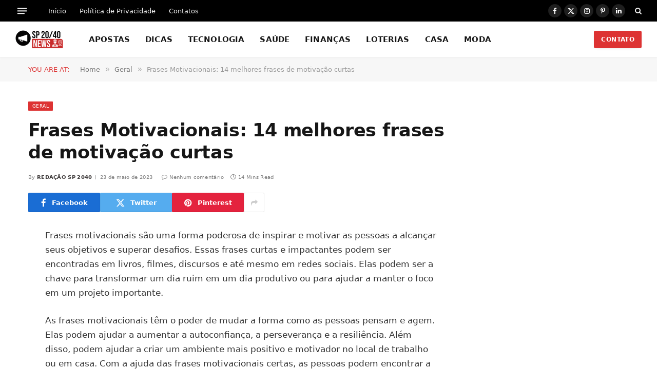

--- FILE ---
content_type: text/html; charset=UTF-8
request_url: https://www.sp2040.net.br/2023/05/frases-motivacionais.html
body_size: 20011
content:
<!DOCTYPE html><html lang="pt-BR" class="s-light site-s-light"><head><script data-no-optimize="1" type="dba80252b598887bdf0e232c-text/javascript">var litespeed_docref=sessionStorage.getItem("litespeed_docref");litespeed_docref&&(Object.defineProperty(document,"referrer",{get:function(){return litespeed_docref}}),sessionStorage.removeItem("litespeed_docref"));</script> <meta charset="UTF-8" /><meta name="viewport" content="width=device-width, initial-scale=1" /><title>Frases Motivacionais: 14 melhores frases de motivação curtas &#8211; SP 2040 Notícias</title><link rel="preload" as="font" href="https://www.sp2040.net.br/wp-content/themes/smart-mag/css/icons/fonts/ts-icons.woff2?v3.2" type="font/woff2" crossorigin="anonymous" /><meta name='robots' content='max-image-preview:large' /><link rel='dns-prefetch' href='//fonts.googleapis.com' /><link rel="alternate" type="application/rss+xml" title="Feed para SP 2040 Notícias &raquo;" href="https://www.sp2040.net.br/feed" /><link rel="alternate" type="application/rss+xml" title="Feed de comentários para SP 2040 Notícias &raquo;" href="https://www.sp2040.net.br/comments/feed" /><link rel="alternate" title="oEmbed (JSON)" type="application/json+oembed" href="https://www.sp2040.net.br/wp-json/oembed/1.0/embed?url=https%3A%2F%2Fwww.sp2040.net.br%2F2023%2F05%2Ffrases-motivacionais.html" /><link rel="alternate" title="oEmbed (XML)" type="text/xml+oembed" href="https://www.sp2040.net.br/wp-json/oembed/1.0/embed?url=https%3A%2F%2Fwww.sp2040.net.br%2F2023%2F05%2Ffrases-motivacionais.html&#038;format=xml" /><style id='wp-img-auto-sizes-contain-inline-css' type='text/css'>img:is([sizes=auto i],[sizes^="auto," i]){contain-intrinsic-size:3000px 1500px}
/*# sourceURL=wp-img-auto-sizes-contain-inline-css */</style><link data-optimized="2" rel="stylesheet" href="https://www.sp2040.net.br/wp-content/litespeed/css/b956508c3f4a27f44dc8e4fcb948fdf1.css?ver=755fd" /><style id='classic-theme-styles-inline-css' type='text/css'>/*! This file is auto-generated */
.wp-block-button__link{color:#fff;background-color:#32373c;border-radius:9999px;box-shadow:none;text-decoration:none;padding:calc(.667em + 2px) calc(1.333em + 2px);font-size:1.125em}.wp-block-file__button{background:#32373c;color:#fff;text-decoration:none}
/*# sourceURL=/wp-includes/css/classic-themes.min.css */</style><style id='global-styles-inline-css' type='text/css'>:root{--wp--preset--aspect-ratio--square: 1;--wp--preset--aspect-ratio--4-3: 4/3;--wp--preset--aspect-ratio--3-4: 3/4;--wp--preset--aspect-ratio--3-2: 3/2;--wp--preset--aspect-ratio--2-3: 2/3;--wp--preset--aspect-ratio--16-9: 16/9;--wp--preset--aspect-ratio--9-16: 9/16;--wp--preset--color--black: #000000;--wp--preset--color--cyan-bluish-gray: #abb8c3;--wp--preset--color--white: #ffffff;--wp--preset--color--pale-pink: #f78da7;--wp--preset--color--vivid-red: #cf2e2e;--wp--preset--color--luminous-vivid-orange: #ff6900;--wp--preset--color--luminous-vivid-amber: #fcb900;--wp--preset--color--light-green-cyan: #7bdcb5;--wp--preset--color--vivid-green-cyan: #00d084;--wp--preset--color--pale-cyan-blue: #8ed1fc;--wp--preset--color--vivid-cyan-blue: #0693e3;--wp--preset--color--vivid-purple: #9b51e0;--wp--preset--gradient--vivid-cyan-blue-to-vivid-purple: linear-gradient(135deg,rgb(6,147,227) 0%,rgb(155,81,224) 100%);--wp--preset--gradient--light-green-cyan-to-vivid-green-cyan: linear-gradient(135deg,rgb(122,220,180) 0%,rgb(0,208,130) 100%);--wp--preset--gradient--luminous-vivid-amber-to-luminous-vivid-orange: linear-gradient(135deg,rgb(252,185,0) 0%,rgb(255,105,0) 100%);--wp--preset--gradient--luminous-vivid-orange-to-vivid-red: linear-gradient(135deg,rgb(255,105,0) 0%,rgb(207,46,46) 100%);--wp--preset--gradient--very-light-gray-to-cyan-bluish-gray: linear-gradient(135deg,rgb(238,238,238) 0%,rgb(169,184,195) 100%);--wp--preset--gradient--cool-to-warm-spectrum: linear-gradient(135deg,rgb(74,234,220) 0%,rgb(151,120,209) 20%,rgb(207,42,186) 40%,rgb(238,44,130) 60%,rgb(251,105,98) 80%,rgb(254,248,76) 100%);--wp--preset--gradient--blush-light-purple: linear-gradient(135deg,rgb(255,206,236) 0%,rgb(152,150,240) 100%);--wp--preset--gradient--blush-bordeaux: linear-gradient(135deg,rgb(254,205,165) 0%,rgb(254,45,45) 50%,rgb(107,0,62) 100%);--wp--preset--gradient--luminous-dusk: linear-gradient(135deg,rgb(255,203,112) 0%,rgb(199,81,192) 50%,rgb(65,88,208) 100%);--wp--preset--gradient--pale-ocean: linear-gradient(135deg,rgb(255,245,203) 0%,rgb(182,227,212) 50%,rgb(51,167,181) 100%);--wp--preset--gradient--electric-grass: linear-gradient(135deg,rgb(202,248,128) 0%,rgb(113,206,126) 100%);--wp--preset--gradient--midnight: linear-gradient(135deg,rgb(2,3,129) 0%,rgb(40,116,252) 100%);--wp--preset--font-size--small: 13px;--wp--preset--font-size--medium: 20px;--wp--preset--font-size--large: 36px;--wp--preset--font-size--x-large: 42px;--wp--preset--spacing--20: 0.44rem;--wp--preset--spacing--30: 0.67rem;--wp--preset--spacing--40: 1rem;--wp--preset--spacing--50: 1.5rem;--wp--preset--spacing--60: 2.25rem;--wp--preset--spacing--70: 3.38rem;--wp--preset--spacing--80: 5.06rem;--wp--preset--shadow--natural: 6px 6px 9px rgba(0, 0, 0, 0.2);--wp--preset--shadow--deep: 12px 12px 50px rgba(0, 0, 0, 0.4);--wp--preset--shadow--sharp: 6px 6px 0px rgba(0, 0, 0, 0.2);--wp--preset--shadow--outlined: 6px 6px 0px -3px rgb(255, 255, 255), 6px 6px rgb(0, 0, 0);--wp--preset--shadow--crisp: 6px 6px 0px rgb(0, 0, 0);}:where(.is-layout-flex){gap: 0.5em;}:where(.is-layout-grid){gap: 0.5em;}body .is-layout-flex{display: flex;}.is-layout-flex{flex-wrap: wrap;align-items: center;}.is-layout-flex > :is(*, div){margin: 0;}body .is-layout-grid{display: grid;}.is-layout-grid > :is(*, div){margin: 0;}:where(.wp-block-columns.is-layout-flex){gap: 2em;}:where(.wp-block-columns.is-layout-grid){gap: 2em;}:where(.wp-block-post-template.is-layout-flex){gap: 1.25em;}:where(.wp-block-post-template.is-layout-grid){gap: 1.25em;}.has-black-color{color: var(--wp--preset--color--black) !important;}.has-cyan-bluish-gray-color{color: var(--wp--preset--color--cyan-bluish-gray) !important;}.has-white-color{color: var(--wp--preset--color--white) !important;}.has-pale-pink-color{color: var(--wp--preset--color--pale-pink) !important;}.has-vivid-red-color{color: var(--wp--preset--color--vivid-red) !important;}.has-luminous-vivid-orange-color{color: var(--wp--preset--color--luminous-vivid-orange) !important;}.has-luminous-vivid-amber-color{color: var(--wp--preset--color--luminous-vivid-amber) !important;}.has-light-green-cyan-color{color: var(--wp--preset--color--light-green-cyan) !important;}.has-vivid-green-cyan-color{color: var(--wp--preset--color--vivid-green-cyan) !important;}.has-pale-cyan-blue-color{color: var(--wp--preset--color--pale-cyan-blue) !important;}.has-vivid-cyan-blue-color{color: var(--wp--preset--color--vivid-cyan-blue) !important;}.has-vivid-purple-color{color: var(--wp--preset--color--vivid-purple) !important;}.has-black-background-color{background-color: var(--wp--preset--color--black) !important;}.has-cyan-bluish-gray-background-color{background-color: var(--wp--preset--color--cyan-bluish-gray) !important;}.has-white-background-color{background-color: var(--wp--preset--color--white) !important;}.has-pale-pink-background-color{background-color: var(--wp--preset--color--pale-pink) !important;}.has-vivid-red-background-color{background-color: var(--wp--preset--color--vivid-red) !important;}.has-luminous-vivid-orange-background-color{background-color: var(--wp--preset--color--luminous-vivid-orange) !important;}.has-luminous-vivid-amber-background-color{background-color: var(--wp--preset--color--luminous-vivid-amber) !important;}.has-light-green-cyan-background-color{background-color: var(--wp--preset--color--light-green-cyan) !important;}.has-vivid-green-cyan-background-color{background-color: var(--wp--preset--color--vivid-green-cyan) !important;}.has-pale-cyan-blue-background-color{background-color: var(--wp--preset--color--pale-cyan-blue) !important;}.has-vivid-cyan-blue-background-color{background-color: var(--wp--preset--color--vivid-cyan-blue) !important;}.has-vivid-purple-background-color{background-color: var(--wp--preset--color--vivid-purple) !important;}.has-black-border-color{border-color: var(--wp--preset--color--black) !important;}.has-cyan-bluish-gray-border-color{border-color: var(--wp--preset--color--cyan-bluish-gray) !important;}.has-white-border-color{border-color: var(--wp--preset--color--white) !important;}.has-pale-pink-border-color{border-color: var(--wp--preset--color--pale-pink) !important;}.has-vivid-red-border-color{border-color: var(--wp--preset--color--vivid-red) !important;}.has-luminous-vivid-orange-border-color{border-color: var(--wp--preset--color--luminous-vivid-orange) !important;}.has-luminous-vivid-amber-border-color{border-color: var(--wp--preset--color--luminous-vivid-amber) !important;}.has-light-green-cyan-border-color{border-color: var(--wp--preset--color--light-green-cyan) !important;}.has-vivid-green-cyan-border-color{border-color: var(--wp--preset--color--vivid-green-cyan) !important;}.has-pale-cyan-blue-border-color{border-color: var(--wp--preset--color--pale-cyan-blue) !important;}.has-vivid-cyan-blue-border-color{border-color: var(--wp--preset--color--vivid-cyan-blue) !important;}.has-vivid-purple-border-color{border-color: var(--wp--preset--color--vivid-purple) !important;}.has-vivid-cyan-blue-to-vivid-purple-gradient-background{background: var(--wp--preset--gradient--vivid-cyan-blue-to-vivid-purple) !important;}.has-light-green-cyan-to-vivid-green-cyan-gradient-background{background: var(--wp--preset--gradient--light-green-cyan-to-vivid-green-cyan) !important;}.has-luminous-vivid-amber-to-luminous-vivid-orange-gradient-background{background: var(--wp--preset--gradient--luminous-vivid-amber-to-luminous-vivid-orange) !important;}.has-luminous-vivid-orange-to-vivid-red-gradient-background{background: var(--wp--preset--gradient--luminous-vivid-orange-to-vivid-red) !important;}.has-very-light-gray-to-cyan-bluish-gray-gradient-background{background: var(--wp--preset--gradient--very-light-gray-to-cyan-bluish-gray) !important;}.has-cool-to-warm-spectrum-gradient-background{background: var(--wp--preset--gradient--cool-to-warm-spectrum) !important;}.has-blush-light-purple-gradient-background{background: var(--wp--preset--gradient--blush-light-purple) !important;}.has-blush-bordeaux-gradient-background{background: var(--wp--preset--gradient--blush-bordeaux) !important;}.has-luminous-dusk-gradient-background{background: var(--wp--preset--gradient--luminous-dusk) !important;}.has-pale-ocean-gradient-background{background: var(--wp--preset--gradient--pale-ocean) !important;}.has-electric-grass-gradient-background{background: var(--wp--preset--gradient--electric-grass) !important;}.has-midnight-gradient-background{background: var(--wp--preset--gradient--midnight) !important;}.has-small-font-size{font-size: var(--wp--preset--font-size--small) !important;}.has-medium-font-size{font-size: var(--wp--preset--font-size--medium) !important;}.has-large-font-size{font-size: var(--wp--preset--font-size--large) !important;}.has-x-large-font-size{font-size: var(--wp--preset--font-size--x-large) !important;}
:where(.wp-block-post-template.is-layout-flex){gap: 1.25em;}:where(.wp-block-post-template.is-layout-grid){gap: 1.25em;}
:where(.wp-block-term-template.is-layout-flex){gap: 1.25em;}:where(.wp-block-term-template.is-layout-grid){gap: 1.25em;}
:where(.wp-block-columns.is-layout-flex){gap: 2em;}:where(.wp-block-columns.is-layout-grid){gap: 2em;}
:root :where(.wp-block-pullquote){font-size: 1.5em;line-height: 1.6;}
/*# sourceURL=global-styles-inline-css */</style><style id='smartmag-core-inline-css' type='text/css'>:root { --c-main: #dd3333;
--c-main-rgb: 221,51,51;
--text-font: "Aleo", system-ui, -apple-system, "Segoe UI", Arial, sans-serif;
--body-font: "Aleo", system-ui, -apple-system, "Segoe UI", Arial, sans-serif;
--ui-font: "Inter", system-ui, -apple-system, "Segoe UI", Arial, sans-serif;
--title-font: "Inter", system-ui, -apple-system, "Segoe UI", Arial, sans-serif;
--h-font: "Inter", system-ui, -apple-system, "Segoe UI", Arial, sans-serif;
--title-font: var(--body-font);
--main-width: 1170px;
--c-post-meta: #7a7a7a;
--p-title-space: 8px;
--excerpt-mt: 10px;
--c-excerpts: #3a3636;
--excerpt-size: 13px; }
:root { --sidebar-width: 300px; }
.ts-row, .has-el-gap { --sidebar-c-width: calc(var(--sidebar-width) + var(--grid-gutter-h) + var(--sidebar-c-pad)); }
:root { --sidebar-pad: 20px; --sidebar-sep-pad: 20px; }
.smart-head-main { --c-shadow: rgba(0,0,0,0.02); }
.smart-head-main .smart-head-top { --head-h: 42px; }
.smart-head-main .smart-head-mid { --head-h: 70px; border-bottom-width: 1px; border-bottom-color: #efefef; }
.s-dark .smart-head-main .smart-head-mid,
.smart-head-main .s-dark.smart-head-mid { border-bottom-color: #3f3f3f; }
.navigation-main .menu > li > a { font-size: 15.4px; letter-spacing: 0.01em; }
.navigation-main { --nav-items-space: 15px; }
.nav-hov-b .menu > li > a:before { border-width: 3px; }
.s-dark .smart-head-main .spc-social,
.smart-head-main .s-dark .spc-social { --c-spc-social: #ffffff; --c-spc-social-hov: rgba(255,255,255,0.92); }
.smart-head-main .spc-social { --spc-social-fs: 13px; --spc-social-size: 26px; --spc-social-space: 5px; }
.s-dark .smart-head-main .offcanvas-toggle:hover,
.smart-head-main .s-dark .offcanvas-toggle:hover { --c-hamburger: #bcbcbc; }
.smart-head-main .offcanvas-toggle { transform: scale(0.7); --item-mr: 25px; }
.smart-head .ts-button1 { border-radius: 3px; height: 34px; line-height: 34px; padding-left: 14px; padding-right: 14px; }
.post-meta .meta-item, .post-meta .text-in { font-size: 10px; font-weight: 500; text-transform: initial; letter-spacing: 0.03em; }
.post-meta .text-in, .post-meta .post-cat > a { font-size: 10px; }
.post-meta .post-cat > a { font-weight: 600; text-transform: uppercase; letter-spacing: 0.05em; }
.post-meta .post-author > a { font-weight: bold; text-transform: uppercase; }
.s-light .block-wrap.s-dark { --c-post-meta: var(--c-contrast-450); }
.s-dark, .s-light .block-wrap.s-dark { --c-post-meta: #ffffff; }
.post-meta .post-author > a { color: #3a3636; }
.s-dark .post-meta .post-author > a { color: #ffffff; }
.post-meta { --p-meta-sep: "\7c"; --p-meta-sep-pad: 6px; }
.post-meta .meta-item:before { transform: scale(0.75); }
.l-post { --media-radius: 1px; }
.l-post .excerpt { font-family: var(--ui-font); }
.cat-labels .category { font-family: var(--ui-font); font-size: 9px; line-height: 2; letter-spacing: 0.05em; }
.block-head-b .heading { font-size: 18px; font-weight: bold; text-transform: uppercase; }
.block-head-b { --space-below: 15px; }
.block-head-h .heading { font-weight: bold; }
.block-head-h { --border-weight: 2px; }
.s-dark .load-button { background-color: #707070; }
.load-button { border-color: #e8e8e8; padding-top: 13px; padding-bottom: 14px; width: 300px; }
.loop-grid .ratio-is-custom { padding-bottom: calc(100% / 1.55); }
.loop-grid-base .post-title { font-size: 17px; }
.loop-grid-sm .post-title { font-size: 15px; }
.has-nums-c .l-post .post-title:before,
.has-nums-c .l-post .content:before { font-size: 18px; font-weight: bold; }
.has-nums:not(.has-nums-c) { --num-color: var(--c-main); }
.has-nums-a .l-post .post-title:before,
.has-nums-b .l-post .content:before { content: counter(ts-loop) "."; }
.loop-small .post-title { font-size: 14px; font-weight: bold; }
@media (min-width: 1200px) { .nav-hov-b .menu > li > a:before { width: calc(100% - (var(--nav-items-space, 15px)*2)); left: var(--nav-items-space); } }
@media (min-width: 941px) and (max-width: 1200px) { .ts-row, .has-el-gap { --sidebar-c-width: calc(var(--sidebar-width) + var(--grid-gutter-h) + var(--sidebar-c-pad)); }
.navigation-main .menu > li > a { font-size: calc(10px + (15.4px - 10px) * .7); } }


/*# sourceURL=smartmag-core-inline-css */</style> <script id="smartmag-lazy-inline-js-after" type="litespeed/javascript">/**
 * @copyright ThemeSphere
 * @preserve
 */
var BunyadLazy={};BunyadLazy.load=function(){function a(e,n){var t={};e.dataset.bgset&&e.dataset.sizes?(t.sizes=e.dataset.sizes,t.srcset=e.dataset.bgset):t.src=e.dataset.bgsrc,function(t){var a=t.dataset.ratio;if(0<a){const e=t.parentElement;if(e.classList.contains("media-ratio")){const n=e.style;n.getPropertyValue("--a-ratio")||(n.paddingBottom=100/a+"%")}}}(e);var a,o=document.createElement("img");for(a in o.onload=function(){var t="url('"+(o.currentSrc||o.src)+"')",a=e.style;a.backgroundImage!==t&&requestAnimationFrame(()=>{a.backgroundImage=t,n&&n()}),o.onload=null,o.onerror=null,o=null},o.onerror=o.onload,t)o.setAttribute(a,t[a]);o&&o.complete&&0<o.naturalWidth&&o.onload&&o.onload()}function e(t){t.dataset.loaded||a(t,()=>{document.dispatchEvent(new Event("lazyloaded")),t.dataset.loaded=1})}function n(t){"complete"===document.readyState?t():window.addEventListener("load",t)}return{initEarly:function(){var t,a=()=>{document.querySelectorAll(".img.bg-cover:not(.lazyload)").forEach(e)};"complete"!==document.readyState?(t=setInterval(a,150),n(()=>{a(),clearInterval(t)})):a()},callOnLoad:n,initBgImages:function(t){t&&n(()=>{document.querySelectorAll(".img.bg-cover").forEach(e)})},bgLoad:a}}(),BunyadLazy.load.initEarly()</script> <script type="litespeed/javascript" data-src="https://www.sp2040.net.br/wp-includes/js/jquery/jquery.min.js" id="jquery-core-js"></script> <link rel="https://api.w.org/" href="https://www.sp2040.net.br/wp-json/" /><link rel="alternate" title="JSON" type="application/json" href="https://www.sp2040.net.br/wp-json/wp/v2/posts/5925" /><link rel="EditURI" type="application/rsd+xml" title="RSD" href="https://www.sp2040.net.br/xmlrpc.php?rsd" /><meta name="generator" content="WordPress 6.9" /><link rel="canonical" href="https://www.sp2040.net.br/2023/05/frases-motivacionais.html" /><link rel='shortlink' href='https://www.sp2040.net.br/?p=5925' /> <script type="litespeed/javascript">var BunyadSchemeKey='bunyad-scheme';(()=>{const d=document.documentElement;const c=d.classList;var scheme=localStorage.getItem(BunyadSchemeKey);if(scheme){d.dataset.origClass=c;scheme==='dark'?c.remove('s-light','site-s-light'):c.remove('s-dark','site-s-dark');c.add('site-s-'+scheme,'s-'+scheme)}})()</script> <meta name="generator" content="Elementor 3.34.2; features: e_font_icon_svg, additional_custom_breakpoints; settings: css_print_method-external, google_font-enabled, font_display-swap"><style>.e-con.e-parent:nth-of-type(n+4):not(.e-lazyloaded):not(.e-no-lazyload),
				.e-con.e-parent:nth-of-type(n+4):not(.e-lazyloaded):not(.e-no-lazyload) * {
					background-image: none !important;
				}
				@media screen and (max-height: 1024px) {
					.e-con.e-parent:nth-of-type(n+3):not(.e-lazyloaded):not(.e-no-lazyload),
					.e-con.e-parent:nth-of-type(n+3):not(.e-lazyloaded):not(.e-no-lazyload) * {
						background-image: none !important;
					}
				}
				@media screen and (max-height: 640px) {
					.e-con.e-parent:nth-of-type(n+2):not(.e-lazyloaded):not(.e-no-lazyload),
					.e-con.e-parent:nth-of-type(n+2):not(.e-lazyloaded):not(.e-no-lazyload) * {
						background-image: none !important;
					}
				}</style> <script type="litespeed/javascript" data-src="https://pagead2.googlesyndication.com/pagead/js/adsbygoogle.js?client=ca-pub-4515866995389151"
     crossorigin="anonymous"></script> </head><body class="wp-singular post-template-default single single-post postid-5925 single-format-standard wp-theme-smart-mag wp-child-theme-smart-mag-child right-sidebar post-layout-modern post-cat-1 has-lb has-lb-sm ts-img-hov-fade layout-normal elementor-default elementor-kit-9986"><div class="main-wrap"><div class="off-canvas-backdrop"></div><div class="mobile-menu-container off-canvas s-dark hide-menu-lg" id="off-canvas"><div class="off-canvas-head">
<a href="#" class="close">
<span class="visuallyhidden">Close Menu</span>
<i class="tsi tsi-times"></i>
</a><div class="ts-logo"></div></div><div class="off-canvas-content"><ul id="menu-menu-1" class="mobile-menu"><li id="menu-item-9014" class="menu-item menu-item-type-taxonomy menu-item-object-category menu-item-9014"><a href="https://www.sp2040.net.br/category/apostas">APOSTAS</a></li><li id="menu-item-4254" class="menu-item menu-item-type-taxonomy menu-item-object-category menu-item-4254"><a href="https://www.sp2040.net.br/category/dicas">DICAS</a></li><li id="menu-item-4255" class="menu-item menu-item-type-taxonomy menu-item-object-category menu-item-4255"><a href="https://www.sp2040.net.br/category/tecnologia">TECNOLOGIA</a></li><li id="menu-item-4256" class="menu-item menu-item-type-taxonomy menu-item-object-category menu-item-4256"><a href="https://www.sp2040.net.br/category/saude">SAÚDE</a></li><li id="menu-item-4257" class="menu-item menu-item-type-taxonomy menu-item-object-category menu-item-4257"><a href="https://www.sp2040.net.br/category/financas">FINANÇAS</a></li><li id="menu-item-4258" class="menu-item menu-item-type-taxonomy menu-item-object-category menu-item-4258"><a href="https://www.sp2040.net.br/category/loterias">LOTERIAS</a></li><li id="menu-item-4259" class="menu-item menu-item-type-taxonomy menu-item-object-category menu-item-4259"><a href="https://www.sp2040.net.br/category/casa">CASA</a></li><li id="menu-item-4260" class="menu-item menu-item-type-taxonomy menu-item-object-category menu-item-4260"><a href="https://www.sp2040.net.br/category/moda">MODA</a></li></ul><div class="spc-social-block spc-social spc-social-b smart-head-social">
<a href="https://www.facebook.com/sp2040news" class="link service s-facebook" target="_blank" rel="nofollow noopener">
<i class="icon tsi tsi-facebook"></i>					<span class="visuallyhidden">Facebook</span>
</a>
<a href="https://twitter.com/sp2040news" class="link service s-twitter" target="_blank" rel="nofollow noopener">
<i class="icon tsi tsi-twitter"></i>					<span class="visuallyhidden">X (Twitter)</span>
</a>
<a href="https://www.instagram.com/sp2040news/" class="link service s-instagram" target="_blank" rel="nofollow noopener">
<i class="icon tsi tsi-instagram"></i>					<span class="visuallyhidden">Instagram</span>
</a></div></div></div><div class="smart-head smart-head-a smart-head-main" id="smart-head" data-sticky="auto" data-sticky-type="smart" data-sticky-full><div class="smart-head-row smart-head-top s-dark smart-head-row-full"><div class="inner full"><div class="items items-left ">
<button class="offcanvas-toggle has-icon" type="button" aria-label="Menu">
<span class="hamburger-icon hamburger-icon-a">
<span class="inner"></span>
</span>
</button><div class="nav-wrap"><nav class="navigation navigation-small nav-hov-a"><ul id="menu-footer" class="menu"><li id="menu-item-9993" class="menu-item menu-item-type-custom menu-item-object-custom menu-item-home menu-item-9993"><a href="https://www.sp2040.net.br/">Início</a></li><li id="menu-item-9994" class="menu-item menu-item-type-post_type menu-item-object-page menu-item-privacy-policy menu-item-9994"><a rel="privacy-policy" href="https://www.sp2040.net.br/politica-de-privacidade">Política de Privacidade</a></li><li id="menu-item-9995" class="menu-item menu-item-type-post_type menu-item-object-page menu-item-9995"><a href="https://www.sp2040.net.br/contato">Contatos</a></li></ul></nav></div></div><div class="items items-center empty"></div><div class="items items-right "><div class="spc-social-block spc-social spc-social-b smart-head-social">
<a href="https://www.facebook.com/sp2040news" class="link service s-facebook" target="_blank" rel="nofollow noopener">
<i class="icon tsi tsi-facebook"></i>					<span class="visuallyhidden">Facebook</span>
</a>
<a href="https://twitter.com/sp2040news" class="link service s-twitter" target="_blank" rel="nofollow noopener">
<i class="icon tsi tsi-twitter"></i>					<span class="visuallyhidden">X (Twitter)</span>
</a>
<a href="https://www.instagram.com/sp2040news/" class="link service s-instagram" target="_blank" rel="nofollow noopener">
<i class="icon tsi tsi-instagram"></i>					<span class="visuallyhidden">Instagram</span>
</a>
<a href="https://br.pinterest.com/sp2040news/" class="link service s-pinterest" target="_blank" rel="nofollow noopener">
<i class="icon tsi tsi-pinterest-p"></i>					<span class="visuallyhidden">Pinterest</span>
</a>
<a href="https://www.linkedin.com/in/sp2040news/" class="link service s-linkedin" target="_blank" rel="nofollow noopener">
<i class="icon tsi tsi-linkedin"></i>					<span class="visuallyhidden">LinkedIn</span>
</a></div><a href="#" class="search-icon has-icon-only is-icon" title="Search">
<i class="tsi tsi-search"></i>
</a></div></div></div><div class="smart-head-row smart-head-mid is-light smart-head-row-full"><div class="inner full"><div class="items items-left ">
<a href="https://www.sp2040.net.br/" title="SP 2040 Notícias" rel="home" class="logo-link ts-logo logo-is-image">
<span>
<img data-lazyloaded="1" src="[data-uri]" data-src="https://www.sp2040.net.br/wp-content/uploads/2025/04/Novo-Logo-SP-2040-Noticias.png" class="logo-image logo-image-dark" alt="SP 2040 Notícias" data-srcset="https://www.sp2040.net.br/wp-content/uploads/2025/04/Novo-Logo-SP-2040-Noticias.png ,https://www.sp2040.net.br/wp-content/uploads/2025/04/Novo-Logo-x-2-SP-2040-Noticias.png 2x" width="93" height="37"/><img data-lazyloaded="1" src="[data-uri]" data-src="https://www.sp2040.net.br/wp-content/uploads/2025/04/Novo-Logo-SP-2040-Noticias.png" class="logo-image" alt="SP 2040 Notícias" data-srcset="https://www.sp2040.net.br/wp-content/uploads/2025/04/Novo-Logo-SP-2040-Noticias.png ,https://www.sp2040.net.br/wp-content/uploads/2025/04/Novo-Logo-x-2-SP-2040-Noticias.png 2x" width="93" height="37"/>
</span>
</a><div class="nav-wrap"><nav class="navigation navigation-main nav-hov-b"><ul id="menu-menu-2" class="menu"><li class="menu-item menu-item-type-taxonomy menu-item-object-category menu-cat-231 menu-item-9014"><a href="https://www.sp2040.net.br/category/apostas">APOSTAS</a></li><li class="menu-item menu-item-type-taxonomy menu-item-object-category menu-cat-6 menu-item-4254"><a href="https://www.sp2040.net.br/category/dicas">DICAS</a></li><li class="menu-item menu-item-type-taxonomy menu-item-object-category menu-cat-23 menu-item-4255"><a href="https://www.sp2040.net.br/category/tecnologia">TECNOLOGIA</a></li><li class="menu-item menu-item-type-taxonomy menu-item-object-category menu-cat-7 menu-item-4256"><a href="https://www.sp2040.net.br/category/saude">SAÚDE</a></li><li class="menu-item menu-item-type-taxonomy menu-item-object-category menu-cat-8 menu-item-4257"><a href="https://www.sp2040.net.br/category/financas">FINANÇAS</a></li><li class="menu-item menu-item-type-taxonomy menu-item-object-category menu-cat-165 menu-item-4258"><a href="https://www.sp2040.net.br/category/loterias">LOTERIAS</a></li><li class="menu-item menu-item-type-taxonomy menu-item-object-category menu-cat-28 menu-item-4259"><a href="https://www.sp2040.net.br/category/casa">CASA</a></li><li class="menu-item menu-item-type-taxonomy menu-item-object-category menu-cat-15 menu-item-4260"><a href="https://www.sp2040.net.br/category/moda">MODA</a></li></ul></nav></div></div><div class="items items-center empty"></div><div class="items items-right ">
<a href="https://www.sp2040.net.br/contato" class="ts-button ts-button-a ts-button1">
CONTATO	</a></div></div></div></div><div class="smart-head smart-head-a smart-head-mobile" id="smart-head-mobile" data-sticky="mid" data-sticky-type="smart" data-sticky-full><div class="smart-head-row smart-head-mid smart-head-row-3 is-light smart-head-row-full"><div class="inner wrap"><div class="items items-left ">
<button class="offcanvas-toggle has-icon" type="button" aria-label="Menu">
<span class="hamburger-icon hamburger-icon-a">
<span class="inner"></span>
</span>
</button></div><div class="items items-center ">
<a href="https://www.sp2040.net.br/" title="SP 2040 Notícias" rel="home" class="logo-link ts-logo logo-is-image">
<span>
<img data-lazyloaded="1" src="[data-uri]" data-src="https://www.sp2040.net.br/wp-content/uploads/2025/04/Novo-Logo-SP-2040-Noticias.png" class="logo-image logo-image-dark" alt="SP 2040 Notícias" data-srcset="https://www.sp2040.net.br/wp-content/uploads/2025/04/Novo-Logo-SP-2040-Noticias.png ,https://www.sp2040.net.br/wp-content/uploads/2025/04/Novo-Logo-x-2-SP-2040-Noticias.png 2x" width="93" height="37"/><img data-lazyloaded="1" src="[data-uri]" data-src="https://www.sp2040.net.br/wp-content/uploads/2025/04/Novo-Logo-SP-2040-Noticias.png" class="logo-image" alt="SP 2040 Notícias" data-srcset="https://www.sp2040.net.br/wp-content/uploads/2025/04/Novo-Logo-SP-2040-Noticias.png ,https://www.sp2040.net.br/wp-content/uploads/2025/04/Novo-Logo-x-2-SP-2040-Noticias.png 2x" width="93" height="37"/>
</span>
</a></div><div class="items items-right "><a href="#" class="search-icon has-icon-only is-icon" title="Search">
<i class="tsi tsi-search"></i>
</a></div></div></div></div><nav class="breadcrumbs is-full-width breadcrumbs-b" id="breadcrumb"><div class="inner ts-contain "><span class="label">You are at:</span><span><a href="https://www.sp2040.net.br/"><span>Home</span></a></span><span class="delim">&raquo;</span><span><a href="https://www.sp2040.net.br/category/geral"><span>Geral</span></a></span><span class="delim">&raquo;</span><span class="current">Frases Motivacionais: 14 melhores frases de motivação curtas</span></div></nav><div class="main ts-contain cf right-sidebar"><div class="ts-row"><div class="col-8 main-content s-post-contain"><div class="the-post-header s-head-modern s-head-modern-a"><div class="post-meta post-meta-a post-meta-left post-meta-single has-below"><div class="post-meta-items meta-above"><span class="meta-item cat-labels">
<a href="https://www.sp2040.net.br/category/geral" class="category" rel="category">Geral</a>
</span></div><h1 class="is-title post-title">Frases Motivacionais: 14 melhores frases de motivação curtas</h1><div class="post-meta-items meta-below has-author-img"><span class="meta-item post-author has-img"><span class="by">By</span> <a href="https://www.sp2040.net.br/author/sp2040news" title="Posts de Redação SP 2040" rel="author">Redação SP 2040</a></span><span class="meta-item has-next-icon date"><time class="post-date" datetime="2023-05-23T17:00:33-03:00">23 de maio de 2023</time></span><span class="has-next-icon meta-item comments has-icon"><a href="https://www.sp2040.net.br/2023/05/frases-motivacionais.html#respond"><i class="tsi tsi-comment-o"></i>Nenhum comentário</a></span><span class="meta-item read-time has-icon"><i class="tsi tsi-clock"></i>14 Mins Read</span></div></div><div class="post-share post-share-b spc-social-colors  post-share-b1">
<a href="https://www.facebook.com/sharer.php?u=https%3A%2F%2Fwww.sp2040.net.br%2F2023%2F05%2Ffrases-motivacionais.html" class="cf service s-facebook service-lg"
title="Share on Facebook" target="_blank" rel="nofollow noopener">
<i class="tsi tsi-facebook"></i>
<span class="label">Facebook</span>
</a>
<a href="https://twitter.com/intent/tweet?url=https%3A%2F%2Fwww.sp2040.net.br%2F2023%2F05%2Ffrases-motivacionais.html&#038;text=Frases%20Motivacionais%3A%2014%20melhores%20frases%20de%20motiva%C3%A7%C3%A3o%20curtas" class="cf service s-twitter service-lg"
title="Share on X (Twitter)" target="_blank" rel="nofollow noopener">
<i class="tsi tsi-twitter"></i>
<span class="label">Twitter</span>
</a>
<a href="https://pinterest.com/pin/create/button/?url=https%3A%2F%2Fwww.sp2040.net.br%2F2023%2F05%2Ffrases-motivacionais.html&#038;media=&#038;description=Frases%20Motivacionais%3A%2014%20melhores%20frases%20de%20motiva%C3%A7%C3%A3o%20curtas" class="cf service s-pinterest service-lg"
title="Share on Pinterest" target="_blank" rel="nofollow noopener">
<i class="tsi tsi-pinterest"></i>
<span class="label">Pinterest</span>
</a>
<a href="https://www.linkedin.com/shareArticle?mini=true&#038;url=https%3A%2F%2Fwww.sp2040.net.br%2F2023%2F05%2Ffrases-motivacionais.html" class="cf service s-linkedin service-sm"
title="Share on LinkedIn" target="_blank" rel="nofollow noopener">
<i class="tsi tsi-linkedin"></i>
<span class="label">LinkedIn</span>
</a>
<a href="https://www.tumblr.com/share/link?url=https%3A%2F%2Fwww.sp2040.net.br%2F2023%2F05%2Ffrases-motivacionais.html&#038;name=Frases%20Motivacionais%3A%2014%20melhores%20frases%20de%20motiva%C3%A7%C3%A3o%20curtas" class="cf service s-tumblr service-sm"
title="Share on Tumblr" target="_blank" rel="nofollow noopener">
<i class="tsi tsi-tumblr"></i>
<span class="label">Tumblr</span>
</a>
<a href="/cdn-cgi/l/email-protection#[base64]" class="cf service s-email service-sm" title="Share via Email" target="_blank" rel="nofollow noopener">
<i class="tsi tsi-envelope-o"></i>
<span class="label">Email</span>
</a>
<a href="#" class="show-more" title="Show More Social Sharing"><i class="tsi tsi-share"></i></a></div></div><div class="single-featured"><div class="featured"></div></div><div class="the-post s-post-modern"><article id="post-5925" class="post-5925 post type-post status-publish format-standard category-geral"><div class="post-content-wrap has-share-float"><div class="post-share-float share-float-b is-hidden spc-social-colors spc-social-colored"><div class="inner">
<span class="share-text">Share</span><div class="services">
<a href="https://www.facebook.com/sharer.php?u=https%3A%2F%2Fwww.sp2040.net.br%2F2023%2F05%2Ffrases-motivacionais.html" class="cf service s-facebook" target="_blank" title="Facebook" rel="nofollow noopener">
<i class="tsi tsi-facebook"></i>
<span class="label">Facebook</span></a>
<a href="https://twitter.com/intent/tweet?url=https%3A%2F%2Fwww.sp2040.net.br%2F2023%2F05%2Ffrases-motivacionais.html&text=Frases%20Motivacionais%3A%2014%20melhores%20frases%20de%20motiva%C3%A7%C3%A3o%20curtas" class="cf service s-twitter" target="_blank" title="Twitter" rel="nofollow noopener">
<i class="tsi tsi-twitter"></i>
<span class="label">Twitter</span></a>
<a href="https://www.linkedin.com/shareArticle?mini=true&url=https%3A%2F%2Fwww.sp2040.net.br%2F2023%2F05%2Ffrases-motivacionais.html" class="cf service s-linkedin" target="_blank" title="LinkedIn" rel="nofollow noopener">
<i class="tsi tsi-linkedin"></i>
<span class="label">LinkedIn</span></a>
<a href="https://pinterest.com/pin/create/button/?url=https%3A%2F%2Fwww.sp2040.net.br%2F2023%2F05%2Ffrases-motivacionais.html&media=&description=Frases%20Motivacionais%3A%2014%20melhores%20frases%20de%20motiva%C3%A7%C3%A3o%20curtas" class="cf service s-pinterest" target="_blank" title="Pinterest" rel="nofollow noopener">
<i class="tsi tsi-pinterest-p"></i>
<span class="label">Pinterest</span></a>
<a href="/cdn-cgi/l/email-protection#[base64]" class="cf service s-email" target="_blank" title="Email" rel="nofollow noopener">
<i class="tsi tsi-envelope-o"></i>
<span class="label">Email</span></a>
<a href="#" class="cf service s-link" target="_blank" title="Copy Link" rel="nofollow noopener">
<i class="tsi tsi-link"></i>
<span class="label">Copy Link</span><span data-message="Link copied successfully!"></span>			</a></div></div></div><div class="post-content cf entry-content content-spacious"><p>Frases motivacionais são uma forma poderosa de inspirar e motivar as pessoas a alcançar seus objetivos e superar desafios. Essas frases curtas e impactantes podem ser encontradas em livros, filmes, discursos e até mesmo em redes sociais. Elas podem ser a chave para transformar um dia ruim em um dia produtivo ou para ajudar a manter o foco em um projeto importante.</p><p>As frases motivacionais têm o poder de mudar a forma como as pessoas pensam e agem. Elas podem ajudar a aumentar a autoconfiança, a perseverança e a resiliência. Além disso, podem ajudar a criar um ambiente mais positivo e motivador no local de trabalho ou em casa. Com a ajuda das frases motivacionais certas, as pessoas podem encontrar a inspiração necessária para alcançar seus objetivos e realizar seus sonhos.</p><p>Se você está procurando por frases motivacionais para se inspirar e motivar, há muitas opções disponíveis. Você pode encontrar frases motivacionais sobre perseverança, coragem, determinação, trabalho em equipe e muito mais. Com um pouco de pesquisa, é possível encontrar a frase perfeita para ajudá-lo a alcançar seus objetivos e superar desafios.</p><h2 class="wp-block-heading">O que são frases motivacionais</h2><p>Frases motivacionais são pensamentos e citações que inspiram as pessoas a enfrentarem com mais ânimo as adversidades da vida e alcançarem as suas metas e objetivos. Em geral, essas frases são citações de escritores, poetas, filósofos, líderes políticos, líderes religiosos, músicos, atletas e outras pessoas notáveis que deixaram suas marcas na história.</p><p>Essas frases costumam ser curtas e objetivas, mas poderosas o suficiente para despertar um sentimento de motivação e inspiração em quem as lê. Elas podem ser usadas em diversos contextos, como no trabalho, nos estudos, nos esportes, na vida pessoal e em outras áreas da vida.</p><p>As frases motivacionais podem ajudar as pessoas a superarem momentos difíceis, a manterem o foco nos seus objetivos e a encontrarem a motivação necessária para alcançar o sucesso. Elas também podem ser usadas para inspirar e motivar outras pessoas, como amigos, familiares e colegas de trabalho.</p><p>Algumas das frases motivacionais mais famosas incluem:</p><ul class="wp-block-list"><li>&#8220;Não existe um caminho para a felicidade. A felicidade é o caminho.&#8221; &#8211; Mahatma Gandhi</li><li>&#8220;O sucesso não é definitivo, o fracasso não é fatal: é a coragem de continuar que conta.&#8221; &#8211; Winston Churchill</li><li>&#8220;Se você quer algo que nunca teve, você precisa fazer algo que nunca fez.&#8221; &#8211; Thomas Jefferson</li></ul><p>Em resumo, as frases motivacionais são uma forma poderosa de inspirar e motivar as pessoas a alcançarem seus objetivos e superarem as adversidades da vida.</p><h2 class="wp-block-heading">Benefícios das frases motivacionais</h2><p>As frases motivacionais podem trazer diversos benefícios para a vida das pessoas, ajudando-as a alcançar seus objetivos e a enfrentar momentos difíceis. A seguir, serão apresentados alguns dos principais benefícios das frases motivacionais, divididos em sub-seções.</p><h3 class="wp-block-heading">Felicidade</h3><p>As frases motivacionais podem ajudar a aumentar a sensação de felicidade das pessoas, uma vez que estimulam pensamentos positivos e esperança. Quando se lê uma frase motivacional, é possível sentir-se mais inspirado e motivado, o que pode levar a uma maior sensação de bem-estar e felicidade.</p><h3 class="wp-block-heading">Persistência</h3><p>A persistência é uma das principais características das pessoas bem-sucedidas, e as frases motivacionais podem ajudar a desenvolver essa qualidade. Ao ler frases que incentivam a perseverança e a não desistir dos objetivos, é possível manter-se motivado e continuar trabalhando para alcançar o que se deseja.</p><h3 class="wp-block-heading">Coragem</h3><p>A coragem é outra qualidade importante para o sucesso, e as frases motivacionais podem ajudar a desenvolvê-la. Ao ler frases que incentivam a enfrentar os medos e a tomar decisões difíceis, é possível sentir-se mais confiante e corajoso para enfrentar os desafios da vida.</p><h3 class="wp-block-heading">Motivação</h3><p>Por fim, a motivação é um dos principais benefícios das frases motivacionais. Ao ler frases que incentivam a buscar o sucesso e a nunca desistir dos sonhos, é possível sentir-se mais motivado e determinado a alcançar os objetivos. A motivação é essencial para manter o foco e a perseverança, e as frases motivacionais podem ajudar a mantê-la em alta.</p><p>Em resumo, as frases motivacionais podem trazer diversos benefícios para a vida das pessoas, ajudando-as a alcançar seus objetivos e a enfrentar momentos difíceis. Ao ler frases que incentivam a felicidade, a persistência, a coragem e a motivação, é possível desenvolver essas qualidades e alcançar o sucesso.</p><h1 class="wp-block-heading">Frases motivacionais famosas</h1><p>Frases motivacionais são uma excelente maneira de nos inspirar e nos ajudar a superar momentos difíceis. Elas podem nos dar a motivação necessária para alcançarmos nossos objetivos e sonhos. Nesta seção, veremos algumas das frases motivacionais mais famosas e inspiradoras de todos os tempos.</p><h2 class="wp-block-heading">Eleanor Roosevelt</h2><p>Eleanor Roosevelt foi uma das primeiras damas mais ativas e influentes da história dos Estados Unidos. Ela é conhecida por suas frases inspiradoras e motivacionais, como &#8220;Você deve fazer aquilo que pensa que não é capaz de fazer&#8221; e &#8220;Ninguém pode fazer você se sentir inferior sem o seu consentimento&#8221;.</p><h2 class="wp-block-heading">Henry Ford</h2><p>Henry Ford foi o fundador da Ford Motor Company e é conhecido por suas inovações no campo da produção em massa. Ele também é conhecido por suas frases motivacionais, como &#8220;Se você pensa que pode ou se pensa que não pode, de qualquer forma você está certo&#8221; e &#8220;O fracasso é simplesmente a oportunidade de começar de novo, desta vez de forma mais inteligente&#8221;.</p><h2 class="wp-block-heading">Michael Jordan</h2><p>Michael Jordan é considerado por muitos como o maior jogador de basquete de todos os tempos. Ele é conhecido por suas frases motivacionais, como &#8220;Eu falhei repetidamente na minha vida, e é por isso que eu sou bem-sucedido&#8221; e &#8220;Eu posso aceitar o fracasso, todo mundo falha em algo. Mas eu não posso aceitar não tentar&#8221;.</p><h2 class="wp-block-heading">Steve Jobs</h2><p>Steve Jobs foi o cofundador da Apple e é conhecido por suas inovações no campo da tecnologia. Ele também é conhecido por suas frases motivacionais, como &#8220;A inovação distingue um líder de um seguidor&#8221; e &#8220;Você não pode conectar os pontos olhando para frente; você só pode conectá-los olhando para trás&#8221;.</p><h2 class="wp-block-heading">Zig Ziglar</h2><p>Zig Ziglar foi um escritor e palestrante motivacional americano. Ele é conhecido por suas frases motivacionais, como &#8220;Se você quer alcançar a grandeza, pare de pedir permissão&#8221; e &#8220;Você não tem que ser grande para começar, mas você tem que começar para ser grande&#8221;.</p><h2 class="wp-block-heading">Abraham Lincoln</h2><p>Abraham Lincoln foi o 16º presidente dos Estados Unidos e é conhecido por sua liderança durante a Guerra Civil Americana. Ele também é conhecido por suas frases motivacionais, como &#8220;O melhor jeito de prever o futuro é criá-lo&#8221; e &#8220;Sempre que eu me preparo para uma batalha, eu sempre descubro que o inimigo também tem algo a temer&#8221;.</p><h2 class="wp-block-heading">Helen Keller</h2><p>Helen Keller foi uma escritora e ativista americana que ficou cega e surda aos 19 meses de idade. Ela é conhecida por suas frases motivacionais, como &#8220;A vida é uma aventura ousada ou não é nada&#8221; e &#8220;Embora o mundo esteja cheio de sofrimento, ele também está cheio de superação do sofrimento&#8221;.</p><h2 class="wp-block-heading">Walt Disney</h2><p>Walt Disney foi um empresário e animador americano que fundou a Walt Disney Company. Ele é conhecido por suas frases motivacionais, como &#8220;Se você pode sonhar, você pode fazer&#8221; e &#8220;Toda a nossa imaginação pode nos levar a lugares que nunca existiram. É assim que a humanidade evolui&#8221;.</p><h2 class="wp-block-heading">Bill Cosby</h2><p>Bill Cosby é um comediante e ator americano conhecido por suas frases motivacionais, como &#8220;A educação é a chave para o sucesso na vida&#8221; e &#8220;Aprendemos com o fracasso, não do sucesso!&#8221;.</p><h2 class="wp-block-heading">Nikos Kazantzakis</h2><p>Nikos Kazantzakis foi um escritor e filósofo grego. Ele é conhecido por suas frases motivacionais, como &#8220;Eu espero nada, eu temo nada, eu sou livre&#8221; e &#8220;A verdadeira liberdade é viver como se você estivesse prestes a morrer&#8221;.</p><h2 class="wp-block-heading">Thomas Edison</h2><p>Thomas Edison foi um inventor e empresário americano que é conhecido por suas invenções, como a lâmpada elétrica. Ele também é conhecido por suas frases motivacionais, como &#8220;Eu não falhei, eu apenas encontrei 10.000 maneiras que não funcionam&#8221; e &#8220;O sucesso é 1% inspiração e 99% transpiração&#8221;.</p><p>Essas são apenas algumas das frases motivacionais mais famosas e</p><h2 class="wp-block-heading">Como usar frases motivacionais</h2><p>Frases motivacionais são ótimas ferramentas para inspirar e motivar pessoas a alcançar seus objetivos e superar seus limites. Na prática, essas frases podem ser usadas de diversas maneiras para ajudar a alcançar metas, superar limites, encontrar oportunidades e muito mais.</p><h3 class="wp-block-heading">Na prática</h3><p>Para usar frases motivacionais na prática, é importante escolher frases que sejam relevantes para a situação em que você se encontra. Por exemplo, se você está enfrentando um desafio, pode escolher uma frase que o incentive a superar seus limites. Se você está buscando uma oportunidade, pode escolher uma frase que o inspire a perseguir seus sonhos.</p><h3 class="wp-block-heading">Para alcançar metas</h3><p>Frases motivacionais também podem ser usadas para ajudar a alcançar metas. Por exemplo, se você está tentando perder peso, pode escolher uma frase que o motive a manter sua dieta e rotina de exercícios. Se você está estudando para um exame, pode escolher uma frase que o encoraje a continuar estudando e se preparando.</p><h3 class="wp-block-heading">Para superar limites</h3><p>Frases motivacionais também podem ser usadas para ajudar a superar limites. Por exemplo, se você está com medo de falar em público, pode escolher uma frase que o incentive a enfrentar seus medos e se desafiar. Se você está lutando contra uma doença, pode escolher uma frase que o ajude a manter uma atitude positiva e perseverante.</p><h3 class="wp-block-heading">Para encontrar oportunidades</h3><p>Frases motivacionais também podem ser usadas para ajudar a encontrar oportunidades. Por exemplo, se você está procurando um novo emprego, pode escolher uma frase que o inspire a continuar procurando e acreditando em si mesmo. Se você está buscando uma nova ideia para um projeto, pode escolher uma frase que o ajude a abrir sua mente para novas possibilidades.</p><p>Em resumo, frases motivacionais podem ser usadas de diversas maneiras para inspirar e motivar pessoas a alcançar seus objetivos, superar seus limites e encontrar oportunidades. Ao escolher as frases certas e aplicá-las de maneira adequada, é possível obter resultados incríveis e transformar sua vida para melhor.</p><h2 class="wp-block-heading">Frases motivacionais para equipes</h2><p>Trabalhar em equipe pode ser desafiador, mas também pode ser extremamente gratificante. Quando as pessoas trabalham juntas, elas podem alcançar coisas incríveis que não seriam possíveis sozinhas. É por isso que é tão importante motivar sua equipe e mantê-la unida. Aqui estão algumas frases motivacionais que podem ajudar a inspirar sua equipe:</p><ul class="wp-block-list"><li>&#8220;Individualmente, somos uma gota. Juntos, somos um oceano.&#8221; &#8211; Ryunosuke Satoro</li><li>&#8220;O talento vence jogos, mas o trabalho em equipe e a inteligência vencem campeonatos.&#8221; &#8211; Vince Lombardi</li><li>&#8220;Nenhum de nós é tão bom quanto todos nós juntos.&#8221; &#8211; Ray Kroc</li><li>&#8220;O sucesso não é o resultado de um jogo individual, mas sim do trabalho em equipe.&#8221; &#8211; Zig Ziglar</li><li>&#8220;O trabalho em equipe é a capacidade de trabalhar juntos em direção a uma visão comum. É a habilidade de direcionar individualmente as realizações em direção aos objetivos da equipe. É a combustão que permite que pessoas comuns alcancem resultados incomuns.&#8221; &#8211; Andrew Carnegie</li></ul><p>Essas frases podem ajudar a motivar sua equipe a trabalhar juntos em direção a um objetivo comum. Lembre-se de que a motivação é contagiante &#8211; se você estiver motivado, isso pode inspirar sua equipe a se motivar também.</p><p>Vince Lombardi, um famoso treinador de futebol americano, acreditava que o trabalho em equipe era a chave para o sucesso. Ele disse: &#8220;O trabalho em equipe é o que faz o sonho funcionar&#8221;. Lombardi sabia que, quando as pessoas trabalham juntas, elas podem alcançar coisas incríveis que não seriam possíveis sozinhas.</p><p>Lembre-se de que, como líder da equipe, é importante ser um bom exemplo. Se você estiver motivado e trabalhando duro, sua equipe provavelmente seguirá seu exemplo. Esteja sempre aberto a feedback e ideias de sua equipe e incentive-os a trabalhar juntos em direção a um objetivo comum.</p><p>Em resumo, trabalhar em equipe pode ser desafiador, mas também pode ser extremamente gratificante. Use essas frases motivacionais para inspirar sua equipe a trabalhar juntos em direção a um objetivo comum e lembre-se de ser um bom exemplo. Com trabalho duro e motivação, sua equipe pode alcançar coisas incríveis juntos.</p><h2 class="wp-block-heading">Frases motivacionais para líderes</h2><p>Líderes são responsáveis por motivar suas equipes e alcançar os objetivos da empresa. Às vezes, pode ser difícil manter a motivação em alta, mas algumas frases motivacionais podem ajudar. Aqui estão algumas frases inspiradoras de líderes que podem ajudar a inspirar e motivar:</p><ul class="wp-block-list"><li>&#8220;Motivação é o que te faz começar. Hábito é o que te mantém em movimento.&#8221; &#8211; Jim Rohn</li></ul><p>Esta frase de Jim Rohn destaca a importância de criar hábitos saudáveis e consistentes para manter a motivação em alta. É importante para os líderes incentivar seus funcionários a criar hábitos positivos que os ajudem a alcançar seus objetivos.</p><ul class="wp-block-list"><li>&#8220;A única maneira de fazer um excelente trabalho é amar o que você faz.&#8221; &#8211; Steve Jobs</li></ul><p>Steve Jobs acreditava que a paixão pelo trabalho é fundamental para alcançar a excelência. Os líderes devem encorajar seus funcionários a encontrar sua paixão e aplicá-la em seu trabalho diário.</p><ul class="wp-block-list"><li>&#8220;O sucesso não é definitivo, o fracasso não é fatal: é a coragem de continuar que conta.&#8221; &#8211; Winston Churchill</li></ul><p>Winston Churchill acreditava que a coragem de continuar é fundamental para alcançar o sucesso. Os líderes devem incentivar seus funcionários a não desistir diante de desafios e a continuar trabalhando para alcançar seus objetivos.</p><ul class="wp-block-list"><li>&#8220;A liderança é a capacidade de traduzir a visão em realidade.&#8221; &#8211; Warren Bennis</li></ul><p>Warren Bennis acreditava que a liderança é fundamental para transformar a visão em realidade. Os líderes devem ser capazes de inspirar e motivar suas equipes a trabalhar juntas para alcançar os objetivos da empresa.</p><ul class="wp-block-list"><li>&#8220;A excelência não é uma habilidade, é uma atitude.&#8221; &#8211; Ralph Marston</li></ul><p>Ralph Marston acreditava que a excelência é uma atitude, não apenas uma habilidade. Os líderes devem incentivar seus funcionários a adotar uma mentalidade de excelência e a trabalhar duro para alcançar seus objetivos.</p><ul class="wp-block-list"><li>&#8220;O otimismo é a fé em ação. Nada se pode levar a efeito sem otimismo.&#8221; &#8211; Helen Keller</li></ul><p>Helen Keller acreditava que o otimismo é fundamental para alcançar o sucesso. Os líderes devem incentivar seus funcionários a serem otimistas e acreditarem em si mesmos e em sua capacidade de alcançar seus objetivos.</p><p>Essas frases motivacionais de líderes podem ajudar a inspirar e motivar as equipes a alcançar seus objetivos. Os líderes devem usar essas frases como um guia para inspirar e motivar seus funcionários a trabalhar juntos para alcançar o sucesso.</p><h2 class="wp-block-heading">Considerações Finais</h2><p>As frases motivacionais são uma excelente ferramenta para ajudar as pessoas a se manterem motivadas e focadas em seus objetivos. Elas podem ser utilizadas em diversas situações, desde momentos de desânimo até para inspirar ações positivas.</p><p>Uma das principais vantagens das frases motivacionais é que elas podem ser facilmente encontradas em diversos formatos, como livros, filmes, músicas e até mesmo na internet. Além disso, elas podem ser adaptadas para diferentes contextos e situações, tornando-se ainda mais úteis para quem busca motivação e inspiração.</p><p>No entanto, é importante lembrar que as frases motivacionais não são uma solução mágica para todos os problemas. Elas podem ajudar a mudar a perspectiva de uma pessoa e inspirá-la a agir, mas é preciso ter em mente que a motivação real vem de dentro.</p><p>Por isso, é importante que as pessoas utilizem as frases motivacionais como uma fonte de inspiração e encorajamento, mas também busquem desenvolver sua própria motivação interna. Isso pode ser feito através de práticas como a meditação, a visualização criativa e o desenvolvimento de hábitos saudáveis.</p><p>Em resumo, as frases motivacionais são uma ferramenta poderosa para ajudar as pessoas a se manterem motivadas e focadas em seus objetivos. No entanto, é importante lembrar que a verdadeira motivação vem de dentro e que as frases motivacionais devem ser utilizadas como uma fonte de inspiração e encorajamento, e não como uma solução mágica para todos os problemas.</p></div></div></article><div class="post-share-bot">
<span class="info">Share.</span>
<span class="share-links spc-social spc-social-colors spc-social-bg">
<a href="https://www.facebook.com/sharer.php?u=https%3A%2F%2Fwww.sp2040.net.br%2F2023%2F05%2Ffrases-motivacionais.html" class="service s-facebook tsi tsi-facebook"
title="Share on Facebook" target="_blank" rel="nofollow noopener">
<span class="visuallyhidden">Facebook</span></a>
<a href="https://twitter.com/intent/tweet?url=https%3A%2F%2Fwww.sp2040.net.br%2F2023%2F05%2Ffrases-motivacionais.html&#038;text=Frases%20Motivacionais%3A%2014%20melhores%20frases%20de%20motiva%C3%A7%C3%A3o%20curtas" class="service s-twitter tsi tsi-twitter"
title="Share on X (Twitter)" target="_blank" rel="nofollow noopener">
<span class="visuallyhidden">Twitter</span></a>
<a href="https://pinterest.com/pin/create/button/?url=https%3A%2F%2Fwww.sp2040.net.br%2F2023%2F05%2Ffrases-motivacionais.html&#038;media=&#038;description=Frases%20Motivacionais%3A%2014%20melhores%20frases%20de%20motiva%C3%A7%C3%A3o%20curtas" class="service s-pinterest tsi tsi-pinterest"
title="Share on Pinterest" target="_blank" rel="nofollow noopener">
<span class="visuallyhidden">Pinterest</span></a>
<a href="https://www.linkedin.com/shareArticle?mini=true&#038;url=https%3A%2F%2Fwww.sp2040.net.br%2F2023%2F05%2Ffrases-motivacionais.html" class="service s-linkedin tsi tsi-linkedin"
title="Share on LinkedIn" target="_blank" rel="nofollow noopener">
<span class="visuallyhidden">LinkedIn</span></a>
<a href="https://www.tumblr.com/share/link?url=https%3A%2F%2Fwww.sp2040.net.br%2F2023%2F05%2Ffrases-motivacionais.html&#038;name=Frases%20Motivacionais%3A%2014%20melhores%20frases%20de%20motiva%C3%A7%C3%A3o%20curtas" class="service s-tumblr tsi tsi-tumblr"
title="Share on Tumblr" target="_blank" rel="nofollow noopener">
<span class="visuallyhidden">Tumblr</span></a>
<a href="/cdn-cgi/l/email-protection#[base64]" class="service s-email tsi tsi-envelope-o" title="Share via Email" target="_blank" rel="nofollow noopener">
<span class="visuallyhidden">Email</span></a>
</span></div><div class="author-box"><section class="author-info"><div class="description">
<a href="https://www.sp2040.net.br/author/sp2040news" title="Posts de Redação SP 2040" rel="author">Redação SP 2040</a><ul class="social-icons"><li>
<a href="https://www.sp2040.net.br" class="icon tsi tsi-home" title="Website">
<span class="visuallyhidden">Website</span></a></li><li>
<a href="https://www.facebook.com/tamirisdandrade" class="icon tsi tsi-facebook" title="Facebook">
<span class="visuallyhidden">Facebook</span></a></li><li>
<a href="http://tamirisdandrade" class="icon tsi tsi-twitter" title="X (Twitter)">
<span class="visuallyhidden">X (Twitter)</span></a></li></ul><p class="bio">Administração de sites, redes sociais e marketing de conteúdo.</p></div></section></div><section class="related-posts"><div class="block-head block-head-ac block-head-h is-left"><h4 class="heading">Related <span class="color">Posts</span></h4></div><section class="block-wrap block-grid cols-gap-sm mb-none" data-id="1"><div class="block-content"><div class="loop loop-grid loop-grid-sm grid grid-3 md:grid-2 xs:grid-1"><article class="l-post grid-post grid-sm-post"><div class="media">
<a href="https://www.sp2040.net.br/2026/01/ensaio-sensual-em-belo-horizonte-e-sete-lagoas-transforme-sua-autoestima-e-celebre-a-beleza-feminina.html" class="image-link media-ratio ratio-is-custom" title="Ensaio sensual em Belo Horizonte e Sete Lagoas: transforme sua autoestima e celebre a beleza feminina"><span data-bgsrc="https://www.sp2040.net.br/wp-content/uploads/2026/01/Ensaio-sensual-em-Belo-Horizonte-e-Sete-Lagoas-transforme-sua-autoestima-e-celebre-a-beleza-feminina-450x300.jpg" class="img bg-cover wp-post-image attachment-bunyad-medium size-bunyad-medium lazyload" data-bgset="https://www.sp2040.net.br/wp-content/uploads/2026/01/Ensaio-sensual-em-Belo-Horizonte-e-Sete-Lagoas-transforme-sua-autoestima-e-celebre-a-beleza-feminina-450x300.jpg 450w, https://www.sp2040.net.br/wp-content/uploads/2026/01/Ensaio-sensual-em-Belo-Horizonte-e-Sete-Lagoas-transforme-sua-autoestima-e-celebre-a-beleza-feminina-300x200.jpg 300w, https://www.sp2040.net.br/wp-content/uploads/2026/01/Ensaio-sensual-em-Belo-Horizonte-e-Sete-Lagoas-transforme-sua-autoestima-e-celebre-a-beleza-feminina-768x512.jpg 768w, https://www.sp2040.net.br/wp-content/uploads/2026/01/Ensaio-sensual-em-Belo-Horizonte-e-Sete-Lagoas-transforme-sua-autoestima-e-celebre-a-beleza-feminina-150x100.jpg 150w, https://www.sp2040.net.br/wp-content/uploads/2026/01/Ensaio-sensual-em-Belo-Horizonte-e-Sete-Lagoas-transforme-sua-autoestima-e-celebre-a-beleza-feminina.jpg 1200w" data-sizes="(max-width: 368px) 100vw, 368px" role="img" aria-label="Ensaio sensual em Belo Horizonte e Sete Lagoas: transforme sua autoestima e celebre a beleza feminina"></span></a></div><div class="content"><div class="post-meta post-meta-a has-below"><h4 class="is-title post-title"><a href="https://www.sp2040.net.br/2026/01/ensaio-sensual-em-belo-horizonte-e-sete-lagoas-transforme-sua-autoestima-e-celebre-a-beleza-feminina.html">Ensaio sensual em Belo Horizonte e Sete Lagoas: transforme sua autoestima e celebre a beleza feminina</a></h4><div class="post-meta-items meta-below"><span class="meta-item date"><span class="date-link"><time class="post-date" datetime="2026-01-21T15:20:53-03:00">21 de janeiro de 2026</time></span></span></div></div></div></article><article class="l-post grid-post grid-sm-post"><div class="media">
<a href="https://www.sp2040.net.br/2025/12/o-papel-da-regulamentacao-na-construcao-de-ambientes-digitais-mais-seguros-e-transparentes.html" class="image-link media-ratio ratio-is-custom" title="O papel da regulamentação na construção de ambientes digitais mais seguros e transparentes"><span data-bgsrc="https://www.sp2040.net.br/wp-content/uploads/2025/12/O-papel-da-regulamentacao-na-construcao-de-ambientes-digitais-mais-seguros-e-transparentes-450x300.jpg" class="img bg-cover wp-post-image attachment-bunyad-medium size-bunyad-medium lazyload" data-bgset="https://www.sp2040.net.br/wp-content/uploads/2025/12/O-papel-da-regulamentacao-na-construcao-de-ambientes-digitais-mais-seguros-e-transparentes-450x300.jpg 450w, https://www.sp2040.net.br/wp-content/uploads/2025/12/O-papel-da-regulamentacao-na-construcao-de-ambientes-digitais-mais-seguros-e-transparentes-300x200.jpg 300w, https://www.sp2040.net.br/wp-content/uploads/2025/12/O-papel-da-regulamentacao-na-construcao-de-ambientes-digitais-mais-seguros-e-transparentes-768x512.jpg 768w, https://www.sp2040.net.br/wp-content/uploads/2025/12/O-papel-da-regulamentacao-na-construcao-de-ambientes-digitais-mais-seguros-e-transparentes-150x100.jpg 150w, https://www.sp2040.net.br/wp-content/uploads/2025/12/O-papel-da-regulamentacao-na-construcao-de-ambientes-digitais-mais-seguros-e-transparentes.jpg 1200w" data-sizes="(max-width: 368px) 100vw, 368px" role="img" aria-label="O papel da regulamentação na construção de ambientes digitais mais seguros e transparentes"></span></a></div><div class="content"><div class="post-meta post-meta-a has-below"><h4 class="is-title post-title"><a href="https://www.sp2040.net.br/2025/12/o-papel-da-regulamentacao-na-construcao-de-ambientes-digitais-mais-seguros-e-transparentes.html">O papel da regulamentação na construção de ambientes digitais mais seguros e transparentes</a></h4><div class="post-meta-items meta-below"><span class="meta-item date"><span class="date-link"><time class="post-date" datetime="2025-12-21T11:17:05-03:00">21 de dezembro de 2025</time></span></span></div></div></div></article><article class="l-post grid-post grid-sm-post"><div class="media">
<a href="https://www.sp2040.net.br/2025/12/como-escolher-a-alianca-de-casamento-perfeita-um-guia-para-casais-que-querem-acertar-no-sim.html" class="image-link media-ratio ratio-is-custom" title="Como escolher a aliança de casamento perfeita? Um guia para casais que querem acertar no sim"><span data-bgsrc="https://www.sp2040.net.br/wp-content/uploads/2025/12/Como-escolher-a-alianca-de-casamento-perfeita-Um-guia-para-casais-que-querem-acertar-no-sim-450x300.jpg" class="img bg-cover wp-post-image attachment-bunyad-medium size-bunyad-medium lazyload" data-bgset="https://www.sp2040.net.br/wp-content/uploads/2025/12/Como-escolher-a-alianca-de-casamento-perfeita-Um-guia-para-casais-que-querem-acertar-no-sim-450x300.jpg 450w, https://www.sp2040.net.br/wp-content/uploads/2025/12/Como-escolher-a-alianca-de-casamento-perfeita-Um-guia-para-casais-que-querem-acertar-no-sim-300x200.jpg 300w, https://www.sp2040.net.br/wp-content/uploads/2025/12/Como-escolher-a-alianca-de-casamento-perfeita-Um-guia-para-casais-que-querem-acertar-no-sim-768x512.jpg 768w, https://www.sp2040.net.br/wp-content/uploads/2025/12/Como-escolher-a-alianca-de-casamento-perfeita-Um-guia-para-casais-que-querem-acertar-no-sim-150x100.jpg 150w, https://www.sp2040.net.br/wp-content/uploads/2025/12/Como-escolher-a-alianca-de-casamento-perfeita-Um-guia-para-casais-que-querem-acertar-no-sim.jpg 1200w" data-sizes="(max-width: 368px) 100vw, 368px" role="img" aria-label="Como escolher a aliança de casamento perfeita? Um guia para casais que querem acertar no sim"></span></a></div><div class="content"><div class="post-meta post-meta-a has-below"><h4 class="is-title post-title"><a href="https://www.sp2040.net.br/2025/12/como-escolher-a-alianca-de-casamento-perfeita-um-guia-para-casais-que-querem-acertar-no-sim.html">Como escolher a aliança de casamento perfeita? Um guia para casais que querem acertar no sim</a></h4><div class="post-meta-items meta-below"><span class="meta-item date"><span class="date-link"><time class="post-date" datetime="2025-12-12T11:21:08-03:00">12 de dezembro de 2025</time></span></span></div></div></div></article></div></div></section></section><div class="comments"><div id="comments"><div class="comments-area "><p class="nocomments">Comments are closed.</p></div></div></div></div></div><aside class="col-4 main-sidebar has-sep" data-sticky="1"><div class="inner theiaStickySidebar"></div></aside></div></div><footer class="main-footer cols-gap-lg footer-classic s-dark"><div class="lower-footer classic-footer-lower"><div class="ts-contain wrap"><div class="inner"><div class="copyright"></div><div class="links"><div class="menu-footer-container"><ul id="menu-footer-1" class="menu"><li class="menu-item menu-item-type-custom menu-item-object-custom menu-item-home menu-item-9993"><a href="https://www.sp2040.net.br/">Início</a></li><li class="menu-item menu-item-type-post_type menu-item-object-page menu-item-privacy-policy menu-item-9994"><a rel="privacy-policy" href="https://www.sp2040.net.br/politica-de-privacidade">Política de Privacidade</a></li><li class="menu-item menu-item-type-post_type menu-item-object-page menu-item-9995"><a href="https://www.sp2040.net.br/contato">Contatos</a></li></ul></div></div></div></div></div></footer></div><div class="search-modal-wrap" data-scheme="dark"><div class="search-modal-box" role="dialog" aria-modal="true"><form method="get" class="search-form" action="https://www.sp2040.net.br/">
<input type="search" class="search-field live-search-query" name="s" placeholder="Search..." value="" required /><button type="submit" class="search-submit visuallyhidden">Submit</button><p class="message">
Type above and press <em>Enter</em> to search. Press <em>Esc</em> to cancel.</p></form></div></div> <script data-cfasync="false" src="/cdn-cgi/scripts/5c5dd728/cloudflare-static/email-decode.min.js"></script><script type="speculationrules">{"prefetch":[{"source":"document","where":{"and":[{"href_matches":"/*"},{"not":{"href_matches":["/wp-*.php","/wp-admin/*","/wp-content/uploads/*","/wp-content/*","/wp-content/plugins/*","/wp-content/themes/smart-mag-child/*","/wp-content/themes/smart-mag/*","/*\\?(.+)"]}},{"not":{"selector_matches":"a[rel~=\"nofollow\"]"}},{"not":{"selector_matches":".no-prefetch, .no-prefetch a"}}]},"eagerness":"conservative"}]}</script> <script type="litespeed/javascript">const lazyloadRunObserver=()=>{const lazyloadBackgrounds=document.querySelectorAll(`.e-con.e-parent:not(.e-lazyloaded)`);const lazyloadBackgroundObserver=new IntersectionObserver((entries)=>{entries.forEach((entry)=>{if(entry.isIntersecting){let lazyloadBackground=entry.target;if(lazyloadBackground){lazyloadBackground.classList.add('e-lazyloaded')}
lazyloadBackgroundObserver.unobserve(entry.target)}})},{rootMargin:'200px 0px 200px 0px'});lazyloadBackgrounds.forEach((lazyloadBackground)=>{lazyloadBackgroundObserver.observe(lazyloadBackground)})};const events=['DOMContentLiteSpeedLoaded','elementor/lazyload/observe',];events.forEach((event)=>{document.addEventListener(event,lazyloadRunObserver)})</script> <script type="application/ld+json">{"@context":"https:\/\/schema.org","@type":"BreadcrumbList","itemListElement":[{"@type":"ListItem","position":1,"item":{"@type":"WebPage","@id":"https:\/\/www.sp2040.net.br\/","name":"Home"}},{"@type":"ListItem","position":2,"item":{"@type":"WebPage","@id":"https:\/\/www.sp2040.net.br\/category\/geral","name":"Geral"}},{"@type":"ListItem","position":3,"item":{"@type":"WebPage","@id":"https:\/\/www.sp2040.net.br\/2023\/05\/frases-motivacionais.html","name":"Frases Motivacionais: 14 melhores frases de motiva\u00e7\u00e3o curtas"}}]}</script> <script id="smartmag-lazyload-js-extra" type="litespeed/javascript">var BunyadLazyConf={"type":"normal"}</script> <script id="smartmag-theme-js-extra" type="litespeed/javascript">var Bunyad={"ajaxurl":"https://www.sp2040.net.br/wp-admin/admin-ajax.php"}</script> <script data-no-optimize="1" type="dba80252b598887bdf0e232c-text/javascript">window.lazyLoadOptions=Object.assign({},{threshold:300},window.lazyLoadOptions||{});!function(t,e){"object"==typeof exports&&"undefined"!=typeof module?module.exports=e():"function"==typeof define&&define.amd?define(e):(t="undefined"!=typeof globalThis?globalThis:t||self).LazyLoad=e()}(this,function(){"use strict";function e(){return(e=Object.assign||function(t){for(var e=1;e<arguments.length;e++){var n,a=arguments[e];for(n in a)Object.prototype.hasOwnProperty.call(a,n)&&(t[n]=a[n])}return t}).apply(this,arguments)}function o(t){return e({},at,t)}function l(t,e){return t.getAttribute(gt+e)}function c(t){return l(t,vt)}function s(t,e){return function(t,e,n){e=gt+e;null!==n?t.setAttribute(e,n):t.removeAttribute(e)}(t,vt,e)}function i(t){return s(t,null),0}function r(t){return null===c(t)}function u(t){return c(t)===_t}function d(t,e,n,a){t&&(void 0===a?void 0===n?t(e):t(e,n):t(e,n,a))}function f(t,e){et?t.classList.add(e):t.className+=(t.className?" ":"")+e}function _(t,e){et?t.classList.remove(e):t.className=t.className.replace(new RegExp("(^|\\s+)"+e+"(\\s+|$)")," ").replace(/^\s+/,"").replace(/\s+$/,"")}function g(t){return t.llTempImage}function v(t,e){!e||(e=e._observer)&&e.unobserve(t)}function b(t,e){t&&(t.loadingCount+=e)}function p(t,e){t&&(t.toLoadCount=e)}function n(t){for(var e,n=[],a=0;e=t.children[a];a+=1)"SOURCE"===e.tagName&&n.push(e);return n}function h(t,e){(t=t.parentNode)&&"PICTURE"===t.tagName&&n(t).forEach(e)}function a(t,e){n(t).forEach(e)}function m(t){return!!t[lt]}function E(t){return t[lt]}function I(t){return delete t[lt]}function y(e,t){var n;m(e)||(n={},t.forEach(function(t){n[t]=e.getAttribute(t)}),e[lt]=n)}function L(a,t){var o;m(a)&&(o=E(a),t.forEach(function(t){var e,n;e=a,(t=o[n=t])?e.setAttribute(n,t):e.removeAttribute(n)}))}function k(t,e,n){f(t,e.class_loading),s(t,st),n&&(b(n,1),d(e.callback_loading,t,n))}function A(t,e,n){n&&t.setAttribute(e,n)}function O(t,e){A(t,rt,l(t,e.data_sizes)),A(t,it,l(t,e.data_srcset)),A(t,ot,l(t,e.data_src))}function w(t,e,n){var a=l(t,e.data_bg_multi),o=l(t,e.data_bg_multi_hidpi);(a=nt&&o?o:a)&&(t.style.backgroundImage=a,n=n,f(t=t,(e=e).class_applied),s(t,dt),n&&(e.unobserve_completed&&v(t,e),d(e.callback_applied,t,n)))}function x(t,e){!e||0<e.loadingCount||0<e.toLoadCount||d(t.callback_finish,e)}function M(t,e,n){t.addEventListener(e,n),t.llEvLisnrs[e]=n}function N(t){return!!t.llEvLisnrs}function z(t){if(N(t)){var e,n,a=t.llEvLisnrs;for(e in a){var o=a[e];n=e,o=o,t.removeEventListener(n,o)}delete t.llEvLisnrs}}function C(t,e,n){var a;delete t.llTempImage,b(n,-1),(a=n)&&--a.toLoadCount,_(t,e.class_loading),e.unobserve_completed&&v(t,n)}function R(i,r,c){var l=g(i)||i;N(l)||function(t,e,n){N(t)||(t.llEvLisnrs={});var a="VIDEO"===t.tagName?"loadeddata":"load";M(t,a,e),M(t,"error",n)}(l,function(t){var e,n,a,o;n=r,a=c,o=u(e=i),C(e,n,a),f(e,n.class_loaded),s(e,ut),d(n.callback_loaded,e,a),o||x(n,a),z(l)},function(t){var e,n,a,o;n=r,a=c,o=u(e=i),C(e,n,a),f(e,n.class_error),s(e,ft),d(n.callback_error,e,a),o||x(n,a),z(l)})}function T(t,e,n){var a,o,i,r,c;t.llTempImage=document.createElement("IMG"),R(t,e,n),m(c=t)||(c[lt]={backgroundImage:c.style.backgroundImage}),i=n,r=l(a=t,(o=e).data_bg),c=l(a,o.data_bg_hidpi),(r=nt&&c?c:r)&&(a.style.backgroundImage='url("'.concat(r,'")'),g(a).setAttribute(ot,r),k(a,o,i)),w(t,e,n)}function G(t,e,n){var a;R(t,e,n),a=e,e=n,(t=Et[(n=t).tagName])&&(t(n,a),k(n,a,e))}function D(t,e,n){var a;a=t,(-1<It.indexOf(a.tagName)?G:T)(t,e,n)}function S(t,e,n){var a;t.setAttribute("loading","lazy"),R(t,e,n),a=e,(e=Et[(n=t).tagName])&&e(n,a),s(t,_t)}function V(t){t.removeAttribute(ot),t.removeAttribute(it),t.removeAttribute(rt)}function j(t){h(t,function(t){L(t,mt)}),L(t,mt)}function F(t){var e;(e=yt[t.tagName])?e(t):m(e=t)&&(t=E(e),e.style.backgroundImage=t.backgroundImage)}function P(t,e){var n;F(t),n=e,r(e=t)||u(e)||(_(e,n.class_entered),_(e,n.class_exited),_(e,n.class_applied),_(e,n.class_loading),_(e,n.class_loaded),_(e,n.class_error)),i(t),I(t)}function U(t,e,n,a){var o;n.cancel_on_exit&&(c(t)!==st||"IMG"===t.tagName&&(z(t),h(o=t,function(t){V(t)}),V(o),j(t),_(t,n.class_loading),b(a,-1),i(t),d(n.callback_cancel,t,e,a)))}function $(t,e,n,a){var o,i,r=(i=t,0<=bt.indexOf(c(i)));s(t,"entered"),f(t,n.class_entered),_(t,n.class_exited),o=t,i=a,n.unobserve_entered&&v(o,i),d(n.callback_enter,t,e,a),r||D(t,n,a)}function q(t){return t.use_native&&"loading"in HTMLImageElement.prototype}function H(t,o,i){t.forEach(function(t){return(a=t).isIntersecting||0<a.intersectionRatio?$(t.target,t,o,i):(e=t.target,n=t,a=o,t=i,void(r(e)||(f(e,a.class_exited),U(e,n,a,t),d(a.callback_exit,e,n,t))));var e,n,a})}function B(e,n){var t;tt&&!q(e)&&(n._observer=new IntersectionObserver(function(t){H(t,e,n)},{root:(t=e).container===document?null:t.container,rootMargin:t.thresholds||t.threshold+"px"}))}function J(t){return Array.prototype.slice.call(t)}function K(t){return t.container.querySelectorAll(t.elements_selector)}function Q(t){return c(t)===ft}function W(t,e){return e=t||K(e),J(e).filter(r)}function X(e,t){var n;(n=K(e),J(n).filter(Q)).forEach(function(t){_(t,e.class_error),i(t)}),t.update()}function t(t,e){var n,a,t=o(t);this._settings=t,this.loadingCount=0,B(t,this),n=t,a=this,Y&&window.addEventListener("online",function(){X(n,a)}),this.update(e)}var Y="undefined"!=typeof window,Z=Y&&!("onscroll"in window)||"undefined"!=typeof navigator&&/(gle|ing|ro)bot|crawl|spider/i.test(navigator.userAgent),tt=Y&&"IntersectionObserver"in window,et=Y&&"classList"in document.createElement("p"),nt=Y&&1<window.devicePixelRatio,at={elements_selector:".lazy",container:Z||Y?document:null,threshold:300,thresholds:null,data_src:"src",data_srcset:"srcset",data_sizes:"sizes",data_bg:"bg",data_bg_hidpi:"bg-hidpi",data_bg_multi:"bg-multi",data_bg_multi_hidpi:"bg-multi-hidpi",data_poster:"poster",class_applied:"applied",class_loading:"litespeed-loading",class_loaded:"litespeed-loaded",class_error:"error",class_entered:"entered",class_exited:"exited",unobserve_completed:!0,unobserve_entered:!1,cancel_on_exit:!0,callback_enter:null,callback_exit:null,callback_applied:null,callback_loading:null,callback_loaded:null,callback_error:null,callback_finish:null,callback_cancel:null,use_native:!1},ot="src",it="srcset",rt="sizes",ct="poster",lt="llOriginalAttrs",st="loading",ut="loaded",dt="applied",ft="error",_t="native",gt="data-",vt="ll-status",bt=[st,ut,dt,ft],pt=[ot],ht=[ot,ct],mt=[ot,it,rt],Et={IMG:function(t,e){h(t,function(t){y(t,mt),O(t,e)}),y(t,mt),O(t,e)},IFRAME:function(t,e){y(t,pt),A(t,ot,l(t,e.data_src))},VIDEO:function(t,e){a(t,function(t){y(t,pt),A(t,ot,l(t,e.data_src))}),y(t,ht),A(t,ct,l(t,e.data_poster)),A(t,ot,l(t,e.data_src)),t.load()}},It=["IMG","IFRAME","VIDEO"],yt={IMG:j,IFRAME:function(t){L(t,pt)},VIDEO:function(t){a(t,function(t){L(t,pt)}),L(t,ht),t.load()}},Lt=["IMG","IFRAME","VIDEO"];return t.prototype={update:function(t){var e,n,a,o=this._settings,i=W(t,o);{if(p(this,i.length),!Z&&tt)return q(o)?(e=o,n=this,i.forEach(function(t){-1!==Lt.indexOf(t.tagName)&&S(t,e,n)}),void p(n,0)):(t=this._observer,o=i,t.disconnect(),a=t,void o.forEach(function(t){a.observe(t)}));this.loadAll(i)}},destroy:function(){this._observer&&this._observer.disconnect(),K(this._settings).forEach(function(t){I(t)}),delete this._observer,delete this._settings,delete this.loadingCount,delete this.toLoadCount},loadAll:function(t){var e=this,n=this._settings;W(t,n).forEach(function(t){v(t,e),D(t,n,e)})},restoreAll:function(){var e=this._settings;K(e).forEach(function(t){P(t,e)})}},t.load=function(t,e){e=o(e);D(t,e)},t.resetStatus=function(t){i(t)},t}),function(t,e){"use strict";function n(){e.body.classList.add("litespeed_lazyloaded")}function a(){console.log("[LiteSpeed] Start Lazy Load"),o=new LazyLoad(Object.assign({},t.lazyLoadOptions||{},{elements_selector:"[data-lazyloaded]",callback_finish:n})),i=function(){o.update()},t.MutationObserver&&new MutationObserver(i).observe(e.documentElement,{childList:!0,subtree:!0,attributes:!0})}var o,i;t.addEventListener?t.addEventListener("load",a,!1):t.attachEvent("onload",a)}(window,document);</script><script data-no-optimize="1" type="dba80252b598887bdf0e232c-text/javascript">window.litespeed_ui_events=window.litespeed_ui_events||["mouseover","click","keydown","wheel","touchmove","touchstart"];var urlCreator=window.URL||window.webkitURL;function litespeed_load_delayed_js_force(){console.log("[LiteSpeed] Start Load JS Delayed"),litespeed_ui_events.forEach(e=>{window.removeEventListener(e,litespeed_load_delayed_js_force,{passive:!0})}),document.querySelectorAll("iframe[data-litespeed-src]").forEach(e=>{e.setAttribute("src",e.getAttribute("data-litespeed-src"))}),"loading"==document.readyState?window.addEventListener("DOMContentLoaded",litespeed_load_delayed_js):litespeed_load_delayed_js()}litespeed_ui_events.forEach(e=>{window.addEventListener(e,litespeed_load_delayed_js_force,{passive:!0})});async function litespeed_load_delayed_js(){let t=[];for(var d in document.querySelectorAll('script[type="litespeed/javascript"]').forEach(e=>{t.push(e)}),t)await new Promise(e=>litespeed_load_one(t[d],e));document.dispatchEvent(new Event("DOMContentLiteSpeedLoaded")),window.dispatchEvent(new Event("DOMContentLiteSpeedLoaded"))}function litespeed_load_one(t,e){console.log("[LiteSpeed] Load ",t);var d=document.createElement("script");d.addEventListener("load",e),d.addEventListener("error",e),t.getAttributeNames().forEach(e=>{"type"!=e&&d.setAttribute("data-src"==e?"src":e,t.getAttribute(e))});let a=!(d.type="text/javascript");!d.src&&t.textContent&&(d.src=litespeed_inline2src(t.textContent),a=!0),t.after(d),t.remove(),a&&e()}function litespeed_inline2src(t){try{var d=urlCreator.createObjectURL(new Blob([t.replace(/^(?:<!--)?(.*?)(?:-->)?$/gm,"$1")],{type:"text/javascript"}))}catch(e){d="data:text/javascript;base64,"+btoa(t.replace(/^(?:<!--)?(.*?)(?:-->)?$/gm,"$1"))}return d}</script><script data-no-optimize="1" type="dba80252b598887bdf0e232c-text/javascript">var litespeed_vary=document.cookie.replace(/(?:(?:^|.*;\s*)_lscache_vary\s*\=\s*([^;]*).*$)|^.*$/,"");litespeed_vary||fetch("/wp-content/plugins/litespeed-cache/guest.vary.php",{method:"POST",cache:"no-cache",redirect:"follow"}).then(e=>e.json()).then(e=>{console.log(e),e.hasOwnProperty("reload")&&"yes"==e.reload&&(sessionStorage.setItem("litespeed_docref",document.referrer),window.location.reload(!0))});</script><script data-optimized="1" type="litespeed/javascript" data-src="https://www.sp2040.net.br/wp-content/litespeed/js/dfcf8dd040d1ce342958dfdedab7309c.js?ver=755fd"></script><script src="/cdn-cgi/scripts/7d0fa10a/cloudflare-static/rocket-loader.min.js" data-cf-settings="dba80252b598887bdf0e232c-|49" defer></script><script defer src="https://static.cloudflareinsights.com/beacon.min.js/vcd15cbe7772f49c399c6a5babf22c1241717689176015" integrity="sha512-ZpsOmlRQV6y907TI0dKBHq9Md29nnaEIPlkf84rnaERnq6zvWvPUqr2ft8M1aS28oN72PdrCzSjY4U6VaAw1EQ==" data-cf-beacon='{"version":"2024.11.0","token":"a27b0924de0c4efd9817f58c629ef40a","r":1,"server_timing":{"name":{"cfCacheStatus":true,"cfEdge":true,"cfExtPri":true,"cfL4":true,"cfOrigin":true,"cfSpeedBrain":true},"location_startswith":null}}' crossorigin="anonymous"></script>
</body></html>
<!-- Page optimized by LiteSpeed Cache @2026-01-23 08:05:49 -->

<!-- Page cached by LiteSpeed Cache 7.6.2 on 2026-01-23 08:05:49 -->
<!-- Guest Mode -->
<!-- QUIC.cloud UCSS in queue -->